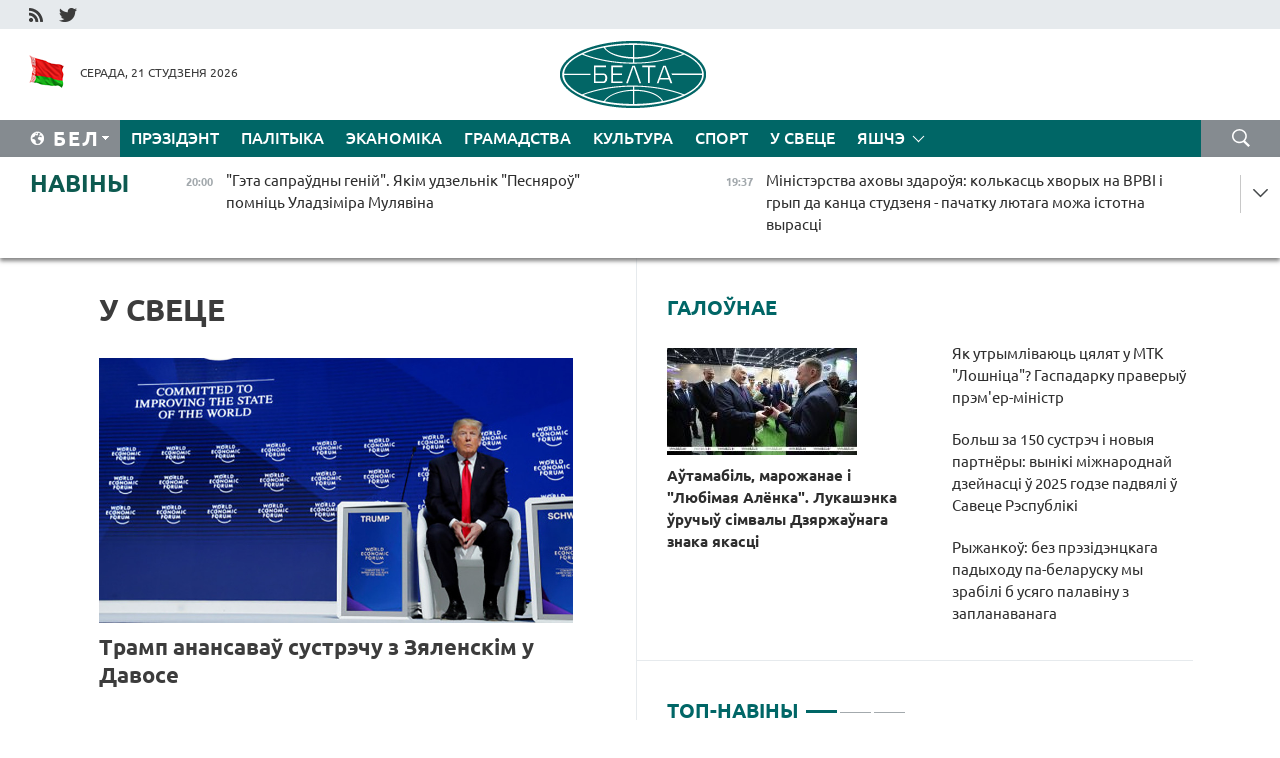

--- FILE ---
content_type: text/html; charset=UTF-8
request_url: https://blr.belta.by/world/page/3/?day=02&month=04&year=24
body_size: 14592
content:
    
    	<!DOCTYPE HTML>
	<html lang="by-BY" >
	<head  prefix="article: http://ogp.me/ns/article#">
		<title>У свеце Старонка 3</title>
		<meta http-equiv="Content-Type" content="text/html; charset=utf-8">
                <meta name="viewport" content="width=device-width">
		<link rel="stylesheet" href="/styles/general_styles.css" type="text/css">
                                <link rel="stylesheet" href="/styles/styles2.css?1769020054" type="text/css">
                                <link rel="stylesheet" href="/styles/styles.css?1769020054" type="text/css">
                <link rel="stylesheet" href="/styles/tr_styles.css" type="text/css">
                            <link rel="icon" href="/desimages/fav.png" type="image/png">
		<meta name="keywords" content="Сусветныя навіны, навіны СНД, навіны расіі, навіны ЕС, еўрапейскі саюз, ЗША, амерыка, кітай, здарэнні і падзеі">
		<meta name="description" content="Самыя аператыўныя сусветныя навіны: Расія, Кітай, ЗША, ЕС і многія іншыя краіны ў навінах. Старонка 3">
	    		                        <!-- Yandex.Metrika informer -->
<a href="https://metrika.yandex.by/stat/?id=15029098&amp;from=informer"
target="_blank" rel="nofollow"><img src="https://informer.yandex.ru/informer/15029098/1_1_FFFFFFFF_EFEFEFFF_0_pageviews"
style="width:80px; height:15px; border:0; display:none" alt="Яндекс.Метрика" title="Яндекс.Метрика: данные за сегодня (просмотры)" class="ym-advanced-informer" data-cid="15029098" data-lang="ru" /></a>
<!-- /Yandex.Metrika informer -->

<!-- Yandex.Metrika counter -->
<script type="text/javascript" >
   (function(m,e,t,r,i,k,a){m[i]=m[i]||function(){(m[i].a=m[i].a||[]).push(arguments)};
   m[i].l=1*new Date();
   for (var j = 0; j < document.scripts.length; j++) {if (document.scripts[j].src === r) { return; }}
   k=e.createElement(t),a=e.getElementsByTagName(t)[0],k.async=1,k.src=r,a.parentNode.insertBefore(k,a)})
   (window, document, "script", "https://mc.yandex.ru/metrika/tag.js", "ym");

   ym(15029098, "init", {
        clickmap:true,
        trackLinks:true,
        accurateTrackBounce:true,
        webvisor:true
   });
</script>
<noscript><div><img src="https://mc.yandex.ru/watch/15029098" style="position:absolute; left:-9999px;" alt="" /></div></noscript>
<!-- /Yandex.Metrika counter -->

            
                        <meta name="google-site-verification" content="Dd8uWU7VCf77OeeHXR5DHMQmZ-7j6FLk_JRDg71UqnQ" />

            
        

                                                                	</head>
	
	<body>

                
        <a id="top"></a>

    <div class="all   ">
        <div class="ban_main_top">
            
        </div>
        <div class="top_line">
	                <div class="social_icons">
                                          <a href="/rss" title="RSS"  target ="_self" onmouseover="this.children[0].src='https://blr.belta.by/images/storage/banners/000015_9792b56e8dc3dd1262c69a28a949a99b_work.jpg'" onmouseout="this.children[0].src='https://blr.belta.by/images/storage/banners/000015_4c7b4dd0abba134c3f3b40f11c7d2280_work.jpg'">
                    <img src="https://blr.belta.by/images/storage/banners/000015_4c7b4dd0abba134c3f3b40f11c7d2280_work.jpg" alt="RSS" title="RSS" />
                </a>
                                              <a href="https://twitter.com/ByBelta" title="Twitter"  target ="_blank" onmouseover="this.children[0].src='https://blr.belta.by/images/storage/banners/000015_d883d8345fde0915c71fe70fbc6b3aba_work.jpg'" onmouseout="this.children[0].src='https://blr.belta.by/images/storage/banners/000015_aa312c63b3361ad13bfc21a9647031cf_work.jpg'">
                    <img src="https://blr.belta.by/images/storage/banners/000015_aa312c63b3361ad13bfc21a9647031cf_work.jpg" alt="Twitter" title="Twitter" />
                </a>
                        </div>
    
	         
        </div>
        <div class="header">
            <div class="header_date">
                                            <a class="header_flag" href="/" title="Сцяг"  target ="_self">
                <img 
                    src="https://blr.belta.by/images/storage/banners/000204_8b46a27f5f27ae9a2d0bd487d340c2d5_work.jpg" 
                    alt="Сцяг" 
                    title="Сцяг" 
                                    />
            </a>
            
                Серада, 21 студзеня 2026
            </div>
	            	        <div class="logo">
            
                                                                    <a href="/" title="Беларускае тэлеграфнае агенцтва"  target ="_self">
                            <span class="logo_img"><img src="https://blr.belta.by/images/storage/banners/000016_3289232daeea51392de2ee72efbeeaee_work.jpg" alt="Беларускае тэлеграфнае агенцтва" title="Беларускае тэлеграфнае агенцтва" /></span>
                                                    </a>
                                                        </div>
    
            <div class="weather_currency">
                <div class="weather_currency_inner">
                
	 	
                </div>
	    
            </div>
        </div>
    <div class="menu_line" >

	    <div class="main_langs" id="main_langs">
            <div class="main_langs_inner" id="main_langs_inner">
	
                                    <div class="main_lang_item" ><a target="_blank"   href="http://belta.by" title="Рус" >Рус</a></div>
        	
                                                    	
                                    <div class="main_lang_item" ><a target="_blank"   href="https://pol.belta.by/" title="Pl" >Pl</a></div>
        	
                                    <div class="main_lang_item" ><a target="_blank"   href="http://eng.belta.by" title="Eng" >Eng</a></div>
        	
                                    <div class="main_lang_item" ><a target="_blank"   href="http://deu.belta.by" title="Deu" >Deu</a></div>
        	
                                    <div class="main_lang_item" ><a target="_blank"   href="http://esp.belta.by" title="Esp" >Esp</a></div>
        	
                                    <div class="main_lang_item" ><a target="_blank"   href="http://chn.belta.by/" title="中文" >中文</a></div>
        </div>
<div class="main_lang_item main_lang_selected" ><a   href="https://blr.belta.by/" title="Бел">Бел</a></div>
</div>
		

	       <div class="h_menu_fp" id="h_menu_fp" >
    <div class="h_menu_title" id="h_menu_title">
                Меню
    </div>
            <div class="h_menu_s" id="h_menu_s"></div>
        <div class="menu_more">
            <div class="menu_more_title" id="h_menu_more" >Яшчэ </div>
                    <div id="h_menu" class="h_menu">
                <div class="content_all_margin">
	                        <div class="menu_els" id="h_menu_line_1">
                                                            <div class="menu_item " id="h_menu_item_1_1">
                            <a   href="https://blr.belta.by/president/" title="Прэзідэнт">Прэзідэнт</a>
                        </div>
                                                                                <div class="menu_item " id="h_menu_item_1_2">
                            <a   href="https://blr.belta.by/politics/" title="Палітыка">Палітыка</a>
                        </div>
                                                                                <div class="menu_item " id="h_menu_item_1_3">
                            <a   href="https://blr.belta.by/economics/" title="Эканоміка">Эканоміка</a>
                        </div>
                                                                                <div class="menu_item " id="h_menu_item_1_4">
                            <a   href="https://blr.belta.by/society/" title="Грамадства">Грамадства</a>
                        </div>
                                                                                <div class="menu_item " id="h_menu_item_1_5">
                            <a   href="https://blr.belta.by/culture/" title="Культура">Культура</a>
                        </div>
                                                                                <div class="menu_item " id="h_menu_item_1_6">
                            <a   href="https://blr.belta.by/sport/" title="Спорт">Спорт</a>
                        </div>
                                                                                <div class="menu_item menu_item_selected" id="h_menu_item_1_7">
                            <a   href="https://blr.belta.by/world/" title="У свеце">У свеце</a>
                        </div>
                                                </div>
                                            <div class="menu_els" id="h_menu_line_2">
                                                            <div class="menu_item " id="h_menu_item_2_1">
                            <a   href="https://blr.belta.by/opinions/" title="Меркаванні">Меркаванні</a>
                        </div>
                                                                                <div class="menu_item " id="h_menu_item_2_2">
                            <a   href="https://blr.belta.by/comments/" title="Каментарыі">Каментарыі</a>
                        </div>
                                                                                <div class="menu_item " id="h_menu_item_2_3">
                            <a   href="https://blr.belta.by/interview/" title="Інтэрв&#039;ю">Інтэрв'ю</a>
                        </div>
                                                </div>
                                            <div class="menu_els" id="h_menu_line_3">
                                                            <div class="menu_item " id="h_menu_item_3_1">
                            <a   href="https://blr.belta.by/photonews/" title="Фотанавіны">Фотанавіны</a>
                        </div>
                                                                                <div class="menu_item " id="h_menu_item_3_2">
                            <a   href="https://blr.belta.by/video/" title="Відэа">Відэа</a>
                        </div>
                                                                                <div class="menu_item " id="h_menu_item_3_3">
                            <a   href="https://blr.belta.by/infographica/" title="Інфаграфіка">Інфаграфіка</a>
                        </div>
                                                </div>
                                            <div class="menu_els" id="h_menu_line_4">
                                                            <div class="menu_item " id="h_menu_item_4_1">
                            <a   href="https://blr.belta.by/about_company/" title="Аб агенцтве">Аб агенцтве</a>
                        </div>
                                                                                <div class="menu_item " id="h_menu_item_4_2">
                            <a   href="https://blr.belta.by/advertising/" title="Рэклама">Рэклама</a>
                        </div>
                                                                                <div class="menu_item " id="h_menu_item_4_3">
                            <a   href="https://blr.belta.by/contacts/" title="Кантакты">Кантакты</a>
                        </div>
                                                </div>
                            </div>
       
    </div>
                    </div>
           </div>            
	


	
    
    
	    <div class="search_btn" onclick="open_search('search')"></div>
<form action="/search/getResultsForPeriod/" id="search">
    <input type="text" name="query" value="" placeholder="Пошук" class="search_edit"/>
    <input type="submit" value="Пошук" class="search_submit" />
    <div class="clear"></div>
        <div class="fp_search_where">
        <span id="fp_search_where">Дзе шукаць:</span>
            <input type="radio" name="group" value="0" id="group_0"/><label for="group_0">Шукаць усюды</label>
                                                        <input type="radio" name="group" value="4" id="group_4"/><label for="group_4">Вiдэа</label>
                                           <input type="radio" name="group" value="5" id="group_5"/><label for="group_5">Інфаграфіка</label>
                                           <input type="radio" name="group" value="6" id="group_6"/><label for="group_6">Эксперты</label>
               </div>
       <div class="fp_search_where">
        <span id="fp_search_when">За перыяд</span>
            <input type="radio" name="period" value="0" id="period_0"/><label for="period_0">За ўвесь перыяд</label>
            <input type="radio" name="period" value="1" id="period_1"/><label for="period_1">За дзень</label>
            <input type="radio" name="period" value="2" id="period_2"/><label for="period_2">За тыдзень</label>
            <input type="radio" name="period" value="3" id="period_3"/><label for="period_3">За месяц</label>
            <input type="radio" name="period" value="4" id="period_4"/><label for="period_4">За год</label>
                </div>
    <div class="search_close close_btn" onclick="close_search('search')"></div>
</form>
   

    </div>
    <div class="top_lenta_inner">
  <div class="top_lenta">
    <a href="/" title="На галоўную" class="tl_logo"></a>
    <div class="tl_title">
                    <a href="https://blr.belta.by/all_news" title="Навіны">Навіны</a>
            </div>
                            <div class="tl_inner" id="tl_inner">
        
        <div class="tl_item">
	        	            	        	                                                                        	                	                                <a  href="https://blr.belta.by/culture/view/geta-sapraudny-genij-jakim-udzelnik-pesnjarou-pomnits-uladzimira-muljavina-153782-2026/"   title="&quot;Гэта сапраўдны геній&quot;. Якім удзельнік &quot;Песняроў&quot; помніць Уладзіміра Мулявіна  ">
                    <span class="tl_date">
                                                                                                <span>20:00</span>
                    </span>
                    <span class="tl_news">"Гэта сапраўдны геній". Якім удзельнік "Песняроў" помніць Уладзіміра Мулявіна  </span>
                    <span class="tl_node">Культура</span>
                </a>
        </div>
        
        <div class="tl_item">
	        	            	        	                                                                        	                	                                <a  href="https://blr.belta.by/society/view/ministerstva-ahovy-zdarouja-kolkasts-hvoryh-na-vrvi-i-gryp-da-kantsa-studzenja-pachatku-ljutaga-mozha-153781-2026/"   title="Міністэрства аховы здароўя: колькасць хворых на ВРВІ і грып да канца студзеня - пачатку лютага можа істотна вырасці  ">
                    <span class="tl_date">
                                                                                                <span>19:37</span>
                    </span>
                    <span class="tl_news">Міністэрства аховы здароўя: колькасць хворых на ВРВІ і грып да канца студзеня - пачатку лютага можа істотна вырасці  </span>
                    <span class="tl_node">Грамадства</span>
                </a>
        </div>
        
        <div class="tl_item">
	        	            	        	                                                                        	                	                                <a  href="https://blr.belta.by/society/view/u-minpratsy-nazvali-chatyry-sposaby-sumjastsits-vodpusk-pa-dogljadze-dzitsjatsi-i-pratsouny-vodpusk-153780-2026/"   title="У Мінпрацы назвалі чатыры спосабы сумясціць водпуск па доглядзе дзіцяці і працоўны водпуск  ">
                    <span class="tl_date">
                                                                                                <span>19:32</span>
                    </span>
                    <span class="tl_news">У Мінпрацы назвалі чатыры спосабы сумясціць водпуск па доглядзе дзіцяці і працоўны водпуск  </span>
                    <span class="tl_node">Грамадства</span>
                </a>
        </div>
        
        <div class="tl_item">
	        	            	        	                                                                        	                	                                <a  href="https://blr.belta.by/world/view/tramp-anansavau-sustrechu-z-zjalenskim-u-davose-153779-2026/"   title="Трамп анансаваў сустрэчу з Зяленскім у Давосе  ">
                    <span class="tl_date">
                                                                                                <span>19:22</span>
                    </span>
                    <span class="tl_news">Трамп анансаваў сустрэчу з Зяленскім у Давосе  </span>
                    <span class="tl_node">У свеце</span>
                </a>
        </div>
        
        <div class="tl_item">
	        	            	        	                                                                        	                	                                <a  href="https://blr.belta.by/society/view/bolsh-za-150-sustrech-i-novyja-partnery-vyniki-mizhnarodnaj-dzejnastsi-u-2025-godze-padvjali-u-savetse-153778-2026/"   title="Больш за 150 сустрэч і новыя партнёры: вынікі міжнароднай дзейнасці ў 2025 годзе падвялі ў Савеце Рэспублікі  ">
                    <span class="tl_date">
                                                                                                <span>19:09</span>
                    </span>
                    <span class="tl_news">Больш за 150 сустрэч і новыя партнёры: вынікі міжнароднай дзейнасці ў 2025 годзе падвялі ў Савеце Рэспублікі  </span>
                    <span class="tl_node">Грамадства</span>
                </a>
        </div>
        
        <div class="tl_item">
	        	            	        	                                                                        	                	                                <a  href="https://blr.belta.by/world/view/u-zsha-zajavili-shto-u-savet-miru-majuts-namer-uvajstsi-kalja-35-susvetnyh-lidarau-153777-2026/"   title="У ЗША заявілі, што ў Савет міру маюць намер увайсці каля 35 сусветных лідараў  ">
                    <span class="tl_date">
                                                                                                <span>18:48</span>
                    </span>
                    <span class="tl_news">У ЗША заявілі, што ў Савет міру маюць намер увайсці каля 35 сусветных лідараў  </span>
                    <span class="tl_node">У свеце</span>
                </a>
        </div>
        
        <div class="tl_item">
	        	            	        	                                                                        	                	                                <a  href="https://blr.belta.by/society/view/metavaja-padryhtouka-budze-zahavana-dlja-pastuplennja-abituryentau-na-zapatrabavanyja-ekanomikaj-153776-2026/"   title="Мэтавая падрыхтоўка будзе захавана для паступлення абітурыентаў на запатрабаваныя эканомікай спецыяльнасці  ">
                    <span class="tl_date">
                                                                                                <span>18:34</span>
                    </span>
                    <span class="tl_news">Мэтавая падрыхтоўка будзе захавана для паступлення абітурыентаў на запатрабаваныя эканомікай спецыяльнасці  </span>
                    <span class="tl_node">Грамадства</span>
                </a>
        </div>
        
        <div class="tl_item">
	        	            	        	                                                                        	                	                                <a  href="https://blr.belta.by/society/view/u-belarusi-sfarmiravany-trohmesjachnyja-a-pa-asobnyh-pazitsyjah-shastsimesjachnyja-zapasy-ljakarstvau-153775-2026/"   title="У Беларусі сфарміраваны трохмесячныя, а па асобных пазіцыях - шасцімесячныя запасы лякарстваў   ">
                    <span class="tl_date">
                                                                                                <span>18:22</span>
                    </span>
                    <span class="tl_news">У Беларусі сфарміраваны трохмесячныя, а па асобных пазіцыях - шасцімесячныя запасы лякарстваў   </span>
                    <span class="tl_node">Грамадства</span>
                </a>
        </div>
        
        <div class="tl_item">
	        	            	        	                                                                        	                	                                <a  href="https://blr.belta.by/society/view/molastau-pagranichnaja-sluzhba-efektyuna-vykonvae-zadachy-pa-ahove-granitsy-va-umovah-njaprostaj-153773-2026/"   title="Моластаў: пагранічная служба эфектыўна выконвае задачы па ахове граніцы ва ўмовах няпростай абстаноўкі  ">
                    <span class="tl_date">
                                                                                                <span>17:49</span>
                    </span>
                    <span class="tl_news">Моластаў: пагранічная служба эфектыўна выконвае задачы па ахове граніцы ва ўмовах няпростай абстаноўкі  </span>
                    <span class="tl_node">Грамадства</span>
                </a>
        </div>
        
        <div class="tl_item">
	        	            	        	                                                                        	                	                                <a  href="https://blr.belta.by/society/view/pavyshenne-prestyzhu-medpersanalu-udaskanalenne-raboty-paliklinik-jakija-jashche-zadachy-stajats-perad-153774-2026/"   title="Павышэнне прэстыжу медперсаналу, удасканаленне работы паліклінік. Якія яшчэ задачы стаяць перад аховай здароўя? ">
                    <span class="tl_date">
                                                                                                <span>17:48</span>
                    </span>
                    <span class="tl_news">Павышэнне прэстыжу медперсаналу, удасканаленне работы паліклінік. Якія яшчэ задачы стаяць перад аховай здароўя? </span>
                    <span class="tl_node">Грамадства</span>
                </a>
        </div>
        
        <div class="tl_item">
	        	            	        	                                                                        	                	                                <a  href="https://blr.belta.by/politics/view/ryzhankou-bez-prezidentskaga-padyhodu-pa-belarusku-my-zrabili-b-usjago-palavinu-z-zaplanavanaga-153772-2026/"   title="Рыжанкоў: без прэзідэнцкага падыходу па-беларуску мы зрабілі б усяго палавіну з запланаванага  ">
                    <span class="tl_date">
                                                                                                <span>17:24</span>
                    </span>
                    <span class="tl_news">Рыжанкоў: без прэзідэнцкага падыходу па-беларуску мы зрабілі б усяго палавіну з запланаванага  </span>
                    <span class="tl_node">Палітыка</span>
                </a>
        </div>
        
        <div class="tl_item">
	        	            	        	                                                                        	                	                                <a  href="https://blr.belta.by/society/view/arendnae-zhylle-metavy-nabor-u-vnu-jakija-mehanizmy-ests-u-belarusi-dlja-kadravaga-zabespjachennja-153771-2026/"   title="Арэнднае жыллё, мэтавы набор у ВНУ. Якія механізмы ёсць у Беларусі для кадравага забеспячэння аховы здароўя ">
                    <span class="tl_date">
                                                                                                <span>16:51</span>
                    </span>
                    <span class="tl_news">Арэнднае жыллё, мэтавы набор у ВНУ. Якія механізмы ёсць у Беларусі для кадравага забеспячэння аховы здароўя </span>
                    <span class="tl_node">Грамадства</span>
                </a>
        </div>
        
        <div class="tl_item">
	        	            	        	                                                                        	                	                                <a  href="https://blr.belta.by/sport/view/minsk-prajgrau-basketbalistam-tsska-u-adzinaj-maladzezhnaj-lize-vtb-153770-2026/"   title="&quot;МІНСК&quot; прайграў баскетбалістам ЦСКА ў Адзінай маладзёжнай лізе ВТБ ">
                    <span class="tl_date">
                                                                                                <span>16:48</span>
                    </span>
                    <span class="tl_news">"МІНСК" прайграў баскетбалістам ЦСКА ў Адзінай маладзёжнай лізе ВТБ </span>
                    <span class="tl_node">Спорт</span>
                </a>
        </div>
        
        <div class="tl_item">
	        	            	        	                                                                        	                	                                <a  href="https://blr.belta.by/sport/view/federatsyi-hakeja-belarusi-i-turtsyi-padpisali-memarandum-ab-supratsounitstve-153769-2026/"   title="Федэрацыі хакея Беларусі і Турцыі падпісалі мемарандум аб супрацоўніцтве ">
                    <span class="tl_date">
                                                                                                <span>16:34</span>
                    </span>
                    <span class="tl_news">Федэрацыі хакея Беларусі і Турцыі падпісалі мемарандум аб супрацоўніцтве </span>
                    <span class="tl_node">Спорт</span>
                </a>
        </div>
        
        <div class="tl_item">
	        	            	        	                                                                        	                	                                <a  href="https://blr.belta.by/politics/view/tsi-chakats-patsjaplennja-adnosin-z-eurapejskimi-susedzjami-prakamentsiravau-ryzhankou-153768-2026/"   title="Ці чакаць пацяплення адносін з еўрапейскімі суседзямі, пракаменціраваў Рыжанкоў ">
                    <span class="tl_date">
                                                                                                <span>16:27</span>
                    </span>
                    <span class="tl_news">Ці чакаць пацяплення адносін з еўрапейскімі суседзямі, пракаменціраваў Рыжанкоў </span>
                    <span class="tl_node">Палітыка</span>
                </a>
        </div>
        
        <div class="tl_item">
	        	            	        	                                                                        	                	                                <a  href="https://blr.belta.by/economics/view/rezidenty-sez-grodnainvest-prytsjagnuli-u-minulym-godze-119-mln-zamezhnyh-investytsyj-153767-2026/"   title="Рэзідэнты СЭЗ &quot;Гроднаінвест&quot; прыцягнулі ў мінулым годзе $119 млн замежных інвестыцый ">
                    <span class="tl_date">
                                                                                                <span>16:14</span>
                    </span>
                    <span class="tl_news">Рэзідэнты СЭЗ "Гроднаінвест" прыцягнулі ў мінулым годзе $119 млн замежных інвестыцый </span>
                    <span class="tl_node">Эканоміка</span>
                </a>
        </div>
        
        <div class="tl_item">
	        	            	        	                                                                        	                	                                <a  href="https://blr.belta.by/society/view/savet-respubliki-adobryu-ratyfikatsyju-pagadnennja-ab-uzaemnaj-admene-viz-z-amanam-153766-2026/"   title="Савет Рэспублікі адобрыў ратыфікацыю пагаднення аб узаемнай адмене віз з Аманам  ">
                    <span class="tl_date">
                                                                                                <span>16:07</span>
                    </span>
                    <span class="tl_news">Савет Рэспублікі адобрыў ратыфікацыю пагаднення аб узаемнай адмене віз з Аманам  </span>
                    <span class="tl_node">Грамадства</span>
                </a>
        </div>
        
        <div class="tl_item">
	        	            	        	                                                                        	                	                                <a  href="https://blr.belta.by/society/view/pauljuchenka-uznachalila-pastajannuju-kamisiju-pa-adukatsyi-navutsy-kultury-i-satsrazvitstsi-saveta-153765-2026/"   title="Паўлючэнка ўзначаліла Пастаянную камісію па адукацыі, навуцы, культуры і сацразвіцці Савета Рэспублікі  ">
                    <span class="tl_date">
                                                                                                <span>16:01</span>
                    </span>
                    <span class="tl_news">Паўлючэнка ўзначаліла Пастаянную камісію па адукацыі, навуцы, культуры і сацразвіцці Савета Рэспублікі  </span>
                    <span class="tl_node">Грамадства</span>
                </a>
        </div>
        
        <div class="tl_item">
	        	            	        	                                                                        	                	                                <a  href="https://blr.belta.by/world/view/prafsajuz-ispanskih-mashynistau-abjaviu-ab-zabastoutsy-paslja-chygunachnyh-avaryj-153764-2026/"   title="Прафсаюз іспанскіх машыністаў аб&#039;явіў аб забастоўцы пасля чыгуначных аварый">
                    <span class="tl_date">
                                                                                                <span>15:59</span>
                    </span>
                    <span class="tl_news">Прафсаюз іспанскіх машыністаў аб'явіў аб забастоўцы пасля чыгуначных аварый</span>
                    <span class="tl_node">У свеце</span>
                </a>
        </div>
        
        <div class="tl_item">
	        	            	        	                                                                        	                	                                <a  href="https://blr.belta.by/society/view/moguts-zabjaspechyts-impartazamjashchenne-strygelski-ab-raspratsoukah-praekta-100-idej-dlja-belarusi-153763-2026/"   title="Могуць забяспечыць імпартазамяшчэнне. Стрыгельскі аб распрацоўках праекта &quot;100 ідэй для Беларусі&quot;">
                    <span class="tl_date">
                                                                                                <span>15:37</span>
                    </span>
                    <span class="tl_news">Могуць забяспечыць імпартазамяшчэнне. Стрыгельскі аб распрацоўках праекта "100 ідэй для Беларусі"</span>
                    <span class="tl_node">Грамадства</span>
                </a>
        </div>
        
        <div class="tl_item">
	        	            	        	                                                                        	                	                                <a  href="https://blr.belta.by/society/view/urad-belarusi-pratsue-nad-madernizatsyjaj-sistemy-dapamog-pa-dogljadze-dzitsjatsi-153762-2026/"   title="Урад Беларусі працуе над мадэрнізацыяй сістэмы дапамог па доглядзе дзіцяці  ">
                    <span class="tl_date">
                                                                                                <span>15:17</span>
                    </span>
                    <span class="tl_news">Урад Беларусі працуе над мадэрнізацыяй сістэмы дапамог па доглядзе дзіцяці  </span>
                    <span class="tl_node">Грамадства</span>
                </a>
        </div>
        
        <div class="tl_item">
	        	            	        	                                                                        	                	                                <a  href="https://blr.belta.by/society/view/amerykantsam-nadakuchyla-azarau-rastlumachyu-charadu-karuptsyjnyh-skandalau-va-ukraine-153761-2026/"   title="&quot;Амерыканцам надакучыла&quot;. Азараў растлумачыў чараду карупцыйных скандалаў ва Украіне  ">
                    <span class="tl_date">
                                                                                                <span>15:11</span>
                    </span>
                    <span class="tl_news">"Амерыканцам надакучыла". Азараў растлумачыў чараду карупцыйных скандалаў ва Украіне  </span>
                    <span class="tl_node">Грамадства</span>
                </a>
        </div>
        
        <div class="tl_item">
	        	            	        	                                                                        	                	                                <a  href="https://blr.belta.by/society/view/mabilnyja-shpitali-i-autalesvitsy-shto-novaga-prezentue-bujny-belaruski-vytvortsa-pazharnaj-tehniki-153760-2026/"   title="Мабільныя шпіталі і аўталесвіцы. Што новага прэзентуе буйны беларускі вытворца пажарнай тэхнікі">
                    <span class="tl_date">
                                                                                                <span>15:06</span>
                    </span>
                    <span class="tl_news">Мабільныя шпіталі і аўталесвіцы. Што новага прэзентуе буйны беларускі вытворца пажарнай тэхнікі</span>
                    <span class="tl_node">Грамадства</span>
                </a>
        </div>
        
        <div class="tl_item">
	        	            	        	                                                                        	                	                                <a  href="https://blr.belta.by/sport/view/belaruska-gnedchyk-peramagla-na-pershym-etape-kubka-ljadneva-pa-pjatsibori-u-kirave-153759-2026/"   title="Беларуска Гнедчык перамагла на першым этапе Кубка Ляднёва па пяцібор&#039;і ў Кіраве ">
                    <span class="tl_date">
                                                                                                <span>14:59</span>
                    </span>
                    <span class="tl_news">Беларуска Гнедчык перамагла на першым этапе Кубка Ляднёва па пяцібор'і ў Кіраве </span>
                    <span class="tl_node">Спорт</span>
                </a>
        </div>
        
        <div class="tl_item">
	        	            	        	                                                                        	                	                                <a  href="https://blr.belta.by/society/view/nevjaliki-sneg-i-da-24s-chakaetstsa-u-belarusi-22-studzenja-153758-2026/"   title="Невялікі снег і да -24°С чакаецца ў Беларусі 22 студзеня">
                    <span class="tl_date">
                                                                                                <span>14:13</span>
                    </span>
                    <span class="tl_news">Невялікі снег і да -24°С чакаецца ў Беларусі 22 студзеня</span>
                    <span class="tl_node">Грамадства</span>
                </a>
        </div>
        
        <div class="tl_item">
	        	            	        	                                                                        	                	                                <a  href="https://blr.belta.by/society/view/danestsi-svaju-pazitsyju-i-znizits-ryzyku-kanfliktau-u-regiene-ekspert-ab-znachenni-saveta-miru-dlja-153757-2026/"   title="Данесці сваю пазіцыю і знізіць рызыку канфліктаў у рэгіёне. Эксперт аб значэнні Савета міру для Беларусі  ">
                    <span class="tl_date">
                                                                                                <span>14:11</span>
                    </span>
                    <span class="tl_news">Данесці сваю пазіцыю і знізіць рызыку канфліктаў у рэгіёне. Эксперт аб значэнні Савета міру для Беларусі  </span>
                    <span class="tl_node">Грамадства</span>
                </a>
        </div>
        
        <div class="tl_item">
	        	            	        	                                                                        	                	                                <a  href="https://blr.belta.by/economics/view/belaruski-zavod-pa-perapratsoutsy-malaka-mozha-zjavitstsa-u-kirauskaj-voblastsi-153756-2026/"   title="Беларускі завод па перапрацоўцы малака можа з&#039;явіцца ў Кіраўскай вобласці  ">
                    <span class="tl_date">
                                                                                                <span>14:07</span>
                    </span>
                    <span class="tl_news">Беларускі завод па перапрацоўцы малака можа з'явіцца ў Кіраўскай вобласці  </span>
                    <span class="tl_node">Эканоміка</span>
                </a>
        </div>
        
        <div class="tl_item">
	        	            	        	                                                                        	                	                                <a  href="https://blr.belta.by/society/view/jak-utrymlivajuts-tsjaljat-u-mtk-loshnitsa-gaspadarku-praveryu-premer-ministr-153755-2026/"   title="Як утрымліваюць цялят у МТК &quot;Лошніца&quot;? Гаспадарку праверыў прэм&#039;ер-міністр ">
                    <span class="tl_date">
                                                                                                <span>13:55</span>
                    </span>
                    <span class="tl_news">Як утрымліваюць цялят у МТК "Лошніца"? Гаспадарку праверыў прэм'ер-міністр </span>
                    <span class="tl_node">Грамадства</span>
                </a>
        </div>
        
        <div class="tl_item">
	        	            	        	                                                                        	                	                                <a  href="https://blr.belta.by/sport/view/kamandy-sa-shvetsyi-zguljajuts-u-finale-hakejnaj-ligi-chempienau-153754-2026/"   title="Каманды са Швецыі згуляюць у фінале хакейнай Лігі чэмпіёнаў ">
                    <span class="tl_date">
                                                                                                <span>13:25</span>
                    </span>
                    <span class="tl_news">Каманды са Швецыі згуляюць у фінале хакейнай Лігі чэмпіёнаў </span>
                    <span class="tl_node">Спорт</span>
                </a>
        </div>
        
        <div class="tl_item">
	        	            	        	                                                                        	                	                                <a  href="https://blr.belta.by/economics/view/koran-imbiru-mindalnyja-arehi-i-tsukrovaja-kukuruza-butb-vyvela-novyja-tavary-na-birzhavyja-targi-153753-2026/"   title="Корань імбіру, міндальныя арэхі і цукровая кукуруза. БУТБ вывела новыя тавары на біржавыя таргі  ">
                    <span class="tl_date">
                                                                                                <span>13:15</span>
                    </span>
                    <span class="tl_news">Корань імбіру, міндальныя арэхі і цукровая кукуруза. БУТБ вывела новыя тавары на біржавыя таргі  </span>
                    <span class="tl_node">Эканоміка</span>
                </a>
        </div>
        <a class="all_news" href="https://blr.belta.by/all_news" title="Усе навіны">Усе навіны</a> 
    </div>
    <div class="tl_arrow" title="" id="tl_arrow"></div>
    <a class="all_news main_left_col" href="https://blr.belta.by/all_news" title="Усе навіны">Усе навіны</a> 
  </div>
    
</div>    <div class="main">
        <div class="content">
                
						    <div class="content_margin">    
	<h1 class="upper">У свеце</h1>
	    <div class="main_in_rubric">
                                                                <a href="https://blr.belta.by/world/view/tramp-anansavau-sustrechu-z-zjalenskim-u-davose-153779-2026/"  title="Трамп анансаваў сустрэчу з Зяленскім у Давосе  " class="news_with_rubric_img">
                <img src="https://blr.belta.by/images/storage/news/with_archive/2026/000026_1769012606_153779_big.jpg" alt="Дональд Трамп. Фота Reuters" title="Дональд Трамп. Фота Reuters"/>
            </a>
                <a href="https://blr.belta.by/world/view/tramp-anansavau-sustrechu-z-zjalenskim-u-davose-153779-2026/"  title="Трамп анансаваў сустрэчу з Зяленскім у Давосе  " class="main_news1_title">
            Трамп анансаваў сустрэчу з Зяленскім у Давосе  
        </a>
            </div>

    <div >
	                                                                                                                        <div class="news_item_main">
                                            <a href="https://blr.belta.by/world/view/u-zsha-zajavili-shto-u-savet-miru-majuts-namer-uvajstsi-kalja-35-susvetnyh-lidarau-153777-2026/"  title="У ЗША заявілі, што ў Савет міру маюць намер увайсці каля 35 сусветных лідараў  " class="news_with_rubric_img">
                           <img src="https://blr.belta.by/images/storage/news/with_archive/2026/000026_1769010559_153777_medium.jpg" alt="Фота Pexels" title="Фота Pexels"/>
                        </a>
                                        <a href="https://blr.belta.by/world/view/u-zsha-zajavili-shto-u-savet-miru-majuts-namer-uvajstsi-kalja-35-susvetnyh-lidarau-153777-2026/"  title="У ЗША заявілі, што ў Савет міру маюць намер увайсці каля 35 сусветных лідараў  ">
                            У ЗША заявілі, што ў Савет міру маюць намер увайсці каля 35 сусветных лідараў  
                    </a>
            </div>
	                                                                                                                        <div class="news_item_main">
                                            <a href="https://blr.belta.by/world/view/prafsajuz-ispanskih-mashynistau-abjaviu-ab-zabastoutsy-paslja-chygunachnyh-avaryj-153764-2026/"  title="Прафсаюз іспанскіх машыністаў аб&#039;явіў аб забастоўцы пасля чыгуначных аварый" class="news_with_rubric_img">
                           <img src="https://blr.belta.by/images/storage/news/with_archive/2026/000026_1769000421_153764_medium.jpg" alt="Фота Reuters" title="Фота Reuters"/>
                        </a>
                                        <a href="https://blr.belta.by/world/view/prafsajuz-ispanskih-mashynistau-abjaviu-ab-zabastoutsy-paslja-chygunachnyh-avaryj-153764-2026/"  title="Прафсаюз іспанскіх машыністаў аб&#039;явіў аб забастоўцы пасля чыгуначных аварый">
                            Прафсаюз іспанскіх машыністаў аб'явіў аб забастоўцы пасля чыгуначных аварый
                    </a>
            </div>
	    </div>
    </div>    
	<div class="content_margin" id="inner">    
	                  	           	     
                       
                                                                                          <div class="new_date">
                    <div class="day">14</div><div class="month_year"><span>.</span>01.26</div>
                </div>
                           <div class="news_item">
               <div class="date">09:45</div>
		<a href="/world/view/tseny-na-elektraenergiju-u-krainah-baltyi-pradauzhajuts-rastsi-153470-2026/"  title="Цэны на электраэнергію ў краінах Балтыі прадаўжаюць расці  " class="rubric_item_title">
			Цэны на электраэнергію ў краінах Балтыі прадаўжаюць расці  
		</a>
    
        </div>
                  	           	     
                       
                                         <div class="news_item">
               <div class="date">09:06</div>
		<a href="/world/view/iran-zaklikau-sb-aan-asudzits-pagrozy-prymjanennja-sily-z-boku-zsha-153467-2026/"  title="Іран заклікаў СБ ААН асудзіць пагрозы прымянення сілы з боку ЗША" class="rubric_item_title">
			Іран заклікаў СБ ААН асудзіць пагрозы прымянення сілы з боку ЗША
		</a>
    
        </div>
                  	           	     
                       
                                                                                          <div class="new_date">
                    <div class="day">13</div><div class="month_year"><span>.</span>01.26</div>
                </div>
                           <div class="news_item">
               <div class="date">16:22</div>
		<a href="/world/view/shmygal-zvolneny-z-pasady-ministra-abarony-ukrainy-153453-2026/"  title="Шмыгаль звольнены з пасады міністра абароны Украіны " class="rubric_item_title">
			Шмыгаль звольнены з пасады міністра абароны Украіны 
		</a>
    
        </div>
                  	           	     
                       
                                         <div class="news_item">
               <div class="date">15:35</div>
		<a href="/world/view/parlamentskija-vybary-u-vengryi-naznachany-na-12-krasavika-153449-2026/"  title="Парламенцкія выбары ў Венгрыі назначаны на 12 красавіка " class="rubric_item_title">
			Парламенцкія выбары ў Венгрыі назначаны на 12 красавіка 
		</a>
    
        </div>
                  	           	     
                       
                                         <div class="news_item">
               <div class="date">12:25</div>
		<a href="/world/view/tramp-uveu-poshliny-u-pamery-25-pratsentau-dlja-krain-jakija-supratsounichajuts-z-iranam-153437-2026/"  title="Трамп увёў пошліны ў памеры 25 працэнтаў для краін, якія супрацоўнічаюць з Іранам" class="rubric_item_title">
			Трамп увёў пошліны ў памеры 25 працэнтаў для краін, якія супрацоўнічаюць з Іранам
		</a>
    
        </div>
                  	           	     
                       
                                                                                          <div class="new_date">
                    <div class="day">12</div><div class="month_year"><span>.</span>01.26</div>
                </div>
                           <div class="news_item">
               <div class="date">16:35</div>
		<a href="/world/view/dolja-dolara-zsha-u-susvetnyh-valjutnyh-rezervah-upala-prykladna-da-40-pratsentau-153410-2026/"  title="Доля долара ЗША ў сусветных валютных рэзервах упала прыкладна да 40 працэнтаў  " class="rubric_item_title">
			Доля долара ЗША ў сусветных валютных рэзервах упала прыкладна да 40 працэнтаў  
		</a>
    
        </div>
                  	           	     
                       
                                         <div class="news_item">
               <div class="date">09:28</div>
		<a href="/world/view/tramp-zajaviu-shto-vyratavau-nata-ad-razvalu-svaim-prezidentstvam-153388-2026/"  title="Трамп заявіў, што выратаваў НАТА ад развалу сваім прэзідэнцтвам " class="rubric_item_title">
			Трамп заявіў, што выратаваў НАТА ад развалу сваім прэзідэнцтвам 
		</a>
    
        </div>
                  	           	     
                       
                                                                                          <div class="new_date">
                    <div class="day">11</div><div class="month_year"><span>.</span>01.26</div>
                </div>
                           <div class="news_item">
               <div class="date">18:49</div>
		<a href="/world/view/my-bajtsy-syn-nikalasa-madury-raskazau-pra-stan-batski-153377-2026/"  title="&quot;Мы байцы&quot;. Сын Нікаласа Мадуры расказаў пра стан бацькі " class="rubric_item_title">
			"Мы байцы". Сын Нікаласа Мадуры расказаў пра стан бацькі 
		</a>
    
        </div>
                  	           	     
                       
                                         <div class="news_item">
               <div class="date">11:36</div>
		<a href="/world/view/katar-z-turystami-razbiusja-nedaleka-ad-phuketa-ests-zaginulaja-i-patsjarpelyja-153366-2026/"  title="Катар з турыстамі разбіўся недалёка ад Пхукета, ёсць загінулая і пацярпелыя " class="rubric_item_title">
			Катар з турыстамі разбіўся недалёка ад Пхукета, ёсць загінулая і пацярпелыя 
		</a>
    
        </div>
                  	           	     
                       
                                                                                          <div class="new_date">
                    <div class="day">10</div><div class="month_year"><span>.</span>01.26</div>
                </div>
                           <div class="news_item">
               <div class="date">18:22</div>
		<a href="/world/view/rabota-voda-i-tseplazabespjachennja-spynena-u-kieve-153359-2026/"  title="Работа вода- і цеплазабеспячэння спынена ў Кіеве " class="rubric_item_title">
			Работа вода- і цеплазабеспячэння спынена ў Кіеве 
		</a>
    
        </div>
 
        
				        	<div class="pages pages_shift" id="pages">
               <div class="pages_inner">
				                    <a href="/world/page/2/?day=10&month=01&year=26" title="папярэдняя" class="p_prev" >папярэдняя</a>
						                    <a href="/world/page/1/?day=10&month=01&year=26" title="1" class="page_item " >1</a>
		                    <a href="/world/page/2/?day=10&month=01&year=26" title="2" class="page_item " >2</a>
		                    <a href="/world/page/3/?day=10&month=01&year=26" title="3" class="page_item page_item_selected" >3</a>
		                    <a href="/world/page/4/?day=10&month=01&year=26" title="4" class="page_item " >4</a>
		                    <a href="/world/page/5/?day=10&month=01&year=26" title="5" class="page_item " >5</a>
		                    <a href="/world/page/6/?day=10&month=01&year=26" title="6" class="page_item " >6</a>
		                    <a href="/world/page/7/?day=10&month=01&year=26" title="7" class="page_item " >7</a>
		                    <a href="/world/page/8/?day=10&month=01&year=26" title="8" class="page_item " >8</a>
		                    <a href="/world/page/9/?day=10&month=01&year=26" title="9" class="page_item " >9</a>
		                    <a href="/world/page/10/?day=10&month=01&year=26" title="10" class="page_item " >10</a>
			
					<a href="/world/page/11/?day=10&month=01&year=26" title="" class="p_next_block" >[11..21]</a>
		                			<a href="/world/page/4/?day=10&month=01&year=26" title="наступная" class="p_next" >наступная</a>
		            </div>
    </div>        </div>

        </div>
                                      <!--noindex-->
  <div class="main_news_inner">
	<div class="block_title">Галоўнае</div>
    <div class="mni_col">    
            <div class="rc_item rc_item_main">                                                                	                	                                                    <a href="https://blr.belta.by/president/view/autamabil-marozhanae-i-ljubimaja-alenka-lukashenka-uruchyts-simvaly-dzjarzhaunaga-znaka-jakastsi-153719-2026/" title="Аўтамабіль, марожанае і &quot;Любімая Алёнка&quot;. Лукашэнка ўручыў сімвалы Дзяржаўнага знака якасці  " >
                        <img src="https://blr.belta.by/images/storage/news/with_archive/2026/000019_1768980605_153719_small.jpg" alt="" title=""/>
                    </a>
                               
                <a href="https://blr.belta.by/president/view/autamabil-marozhanae-i-ljubimaja-alenka-lukashenka-uruchyts-simvaly-dzjarzhaunaga-znaka-jakastsi-153719-2026/" title="Аўтамабіль, марожанае і &quot;Любімая Алёнка&quot;. Лукашэнка ўручыў сімвалы Дзяржаўнага знака якасці  " class="last_news_title_main" >Аўтамабіль, марожанае і "Любімая Алёнка". Лукашэнка ўручыў сімвалы Дзяржаўнага знака якасці  
                     
                                    </a>
              </div>
        </div>
    
    


	    <div class="mni_col">
             <div class="rc_item">                                                                	                	                                               
                <a href="https://blr.belta.by/society/view/jak-utrymlivajuts-tsjaljat-u-mtk-loshnitsa-gaspadarku-praveryu-premer-ministr-153755-2026/" title="Як утрымліваюць цялят у МТК &quot;Лошніца&quot;? Гаспадарку праверыў прэм&#039;ер-міністр "  >Як утрымліваюць цялят у МТК "Лошніца"? Гаспадарку праверыў прэм'ер-міністр 
                     
                                    </a>
              </div>
             <div class="rc_item">                                                                	                	                                               
                <a href="https://blr.belta.by/society/view/bolsh-za-150-sustrech-i-novyja-partnery-vyniki-mizhnarodnaj-dzejnastsi-u-2025-godze-padvjali-u-savetse-153778-2026/" title="Больш за 150 сустрэч і новыя партнёры: вынікі міжнароднай дзейнасці ў 2025 годзе падвялі ў Савеце Рэспублікі  "  >Больш за 150 сустрэч і новыя партнёры: вынікі міжнароднай дзейнасці ў 2025 годзе падвялі ў Савеце Рэспублікі  
                     
                                    </a>
              </div>
             <div class="rc_item">                                                                	                	                                               
                <a href="https://blr.belta.by/politics/view/ryzhankou-bez-prezidentskaga-padyhodu-pa-belarusku-my-zrabili-b-usjago-palavinu-z-zaplanavanaga-153772-2026/" title="Рыжанкоў: без прэзідэнцкага падыходу па-беларуску мы зрабілі б усяго палавіну з запланаванага  "  >Рыжанкоў: без прэзідэнцкага падыходу па-беларуску мы зрабілі б усяго палавіну з запланаванага  
                     
                                    </a>
              </div>
        </div>

  </div>
    <!--/noindex-->
    
  <div class="adv_col">
    <div class="ban_inner_right">
        
    </div>
  </div>

  <div class="right_col">
  	  	<!--noindex-->
        <div class="top_news">
                
    <div class="block_title">
        Топ-навіны        <div class="topNewsSlider_dots" id="topNewsSlider_dots"></div>
    </div>
    	    <div class="topNewsSlider">
		                            <div class="tn_item">
		                		                		                		                			                			                			                <a href="https://blr.belta.by/society/view/urad-belarusi-pratsue-nad-madernizatsyjaj-sistemy-dapamog-pa-dogljadze-dzitsjatsi-153762-2026/"    title="Урад Беларусі працуе над мадэрнізацыяй сістэмы дапамог па доглядзе дзіцяці  ">
		                            Урад Беларусі працуе над мадэрнізацыяй сістэмы дапамог па доглядзе дзіцяці  
		                             
		                            		                        </a>
                        </div>
		                            <div class="tn_item">
		                		                		                		                			                			                			                <a href="https://blr.belta.by/society/view/savet-respubliki-adobryu-ratyfikatsyju-pagadnennja-ab-uzaemnaj-admene-viz-z-amanam-153766-2026/"    title="Савет Рэспублікі адобрыў ратыфікацыю пагаднення аб узаемнай адмене віз з Аманам  ">
		                            Савет Рэспублікі адобрыў ратыфікацыю пагаднення аб узаемнай адмене віз з Аманам  
		                             
		                            		                        </a>
                        </div>
		                            <div class="tn_item">
		                		                		                		                			                			                			                <a href="https://blr.belta.by/society/view/arendnae-zhylle-metavy-nabor-u-vnu-jakija-mehanizmy-ests-u-belarusi-dlja-kadravaga-zabespjachennja-153771-2026/"    title="Арэнднае жыллё, мэтавы набор у ВНУ. Якія механізмы ёсць у Беларусі для кадравага забеспячэння аховы здароўя ">
		                            Арэнднае жыллё, мэтавы набор у ВНУ. Якія механізмы ёсць у Беларусі для кадравага забеспячэння аховы здароўя 
		                             
		                            		                        </a>
                        </div>
		                            <div class="tn_item">
		                		                		                		                			                			                			                <a href="https://blr.belta.by/society/view/mabilnyja-shpitali-i-autalesvitsy-shto-novaga-prezentue-bujny-belaruski-vytvortsa-pazharnaj-tehniki-153760-2026/"    title="Мабільныя шпіталі і аўталесвіцы. Што новага прэзентуе буйны беларускі вытворца пажарнай тэхнікі">
		                            Мабільныя шпіталі і аўталесвіцы. Што новага прэзентуе буйны беларускі вытворца пажарнай тэхнікі
		                             
		                            		                        </a>
                        </div>
		                            <div class="tn_item">
		                		                		                		                			                			                			                <a href="https://blr.belta.by/society/view/molastau-pagranichnaja-sluzhba-efektyuna-vykonvae-zadachy-pa-ahove-granitsy-va-umovah-njaprostaj-153773-2026/"    title="Моластаў: пагранічная служба эфектыўна выконвае задачы па ахове граніцы ва ўмовах няпростай абстаноўкі  ">
		                            Моластаў: пагранічная служба эфектыўна выконвае задачы па ахове граніцы ва ўмовах няпростай абстаноўкі  
		                             
		                            		                        </a>
                        </div>
		                            <div class="tn_item">
		                		                		                		                			                			                			                <a href="https://blr.belta.by/politics/view/tsi-chakats-patsjaplennja-adnosin-z-eurapejskimi-susedzjami-prakamentsiravau-ryzhankou-153768-2026/"    title="Ці чакаць пацяплення адносін з еўрапейскімі суседзямі, пракаменціраваў Рыжанкоў ">
		                            Ці чакаць пацяплення адносін з еўрапейскімі суседзямі, пракаменціраваў Рыжанкоў 
		                             
		                            		                        </a>
                        </div>
		                            <div class="tn_item">
		                		                		                		                			                			                			                <a href="https://blr.belta.by/society/view/pauljuchenka-uznachalila-pastajannuju-kamisiju-pa-adukatsyi-navutsy-kultury-i-satsrazvitstsi-saveta-153765-2026/"    title="Паўлючэнка ўзначаліла Пастаянную камісію па адукацыі, навуцы, культуры і сацразвіцці Савета Рэспублікі  ">
		                            Паўлючэнка ўзначаліла Пастаянную камісію па адукацыі, навуцы, культуры і сацразвіцці Савета Рэспублікі  
		                             
		                            		                        </a>
                        </div>
		                            <div class="tn_item">
		                		                		                		                			                			                			                <a href="https://blr.belta.by/society/view/pavyshenne-prestyzhu-medpersanalu-udaskanalenne-raboty-paliklinik-jakija-jashche-zadachy-stajats-perad-153774-2026/"    title="Павышэнне прэстыжу медперсаналу, удасканаленне работы паліклінік. Якія яшчэ задачы стаяць перад аховай здароўя? ">
		                            Павышэнне прэстыжу медперсаналу, удасканаленне работы паліклінік. Якія яшчэ задачы стаяць перад аховай здароўя? 
		                             
		                            		                        </a>
                        </div>
		                            <div class="tn_item">
		                		                		                		                			                			                			                <a href="https://blr.belta.by/society/view/danestsi-svaju-pazitsyju-i-znizits-ryzyku-kanfliktau-u-regiene-ekspert-ab-znachenni-saveta-miru-dlja-153757-2026/"    title="Данесці сваю пазіцыю і знізіць рызыку канфліктаў у рэгіёне. Эксперт аб значэнні Савета міру для Беларусі  ">
		                            Данесці сваю пазіцыю і знізіць рызыку канфліктаў у рэгіёне. Эксперт аб значэнні Савета міру для Беларусі  
		                             
		                            		                        </a>
                        </div>
		                            <div class="tn_item">
		                		                		                		                			                			                			                <a href="https://blr.belta.by/society/view/asnounyja-raboty-na-pashkodzhanym-uchastku-tseplamagistrali-u-minsku-zavershany-153750-2026/"    title="Асноўныя работы на пашкоджаным участку цепламагістралі ў Мінску завершаны ">
		                            Асноўныя работы на пашкоджаным участку цепламагістралі ў Мінску завершаны 
		                             
		                            		                        </a>
                        </div>
		                            <div class="tn_item">
		                		                		                		                			                			                			                <a href="https://blr.belta.by/society/view/u-belarusi-sfarmiravany-trohmesjachnyja-a-pa-asobnyh-pazitsyjah-shastsimesjachnyja-zapasy-ljakarstvau-153775-2026/"    title="У Беларусі сфарміраваны трохмесячныя, а па асобных пазіцыях - шасцімесячныя запасы лякарстваў   ">
		                            У Беларусі сфарміраваны трохмесячныя, а па асобных пазіцыях - шасцімесячныя запасы лякарстваў   
		                             
		                            		                        </a>
                        </div>
		                            <div class="tn_item">
		                		                		                		                			                			                			                <a href="https://blr.belta.by/sport/view/belaruskija-frystajlistki-dzjaruga-i-andryjanava-vystupjats-na-zimovyh-alimpijskih-gulnjah-153747-2026/"    title="Беларускія фрыстайлісткі Дзяруга і Андрыянава выступяць на зімовых Алімпійскіх гульнях ">
		                            Беларускія фрыстайлісткі Дзяруга і Андрыянава выступяць на зімовых Алімпійскіх гульнях 
		                             
		                            		                        </a>
                        </div>
		                            <div class="tn_item">
		                		                		                		                			                			                			                <a href="https://blr.belta.by/society/view/peramozhtsau-mizhnarodnyh-alimpijad-ushanouvali-u-industryjalnym-parku-vjaliki-kamen-153709-2026/"    title="Пераможцаў міжнародных алімпіяд ушаноўвалі ў індустрыяльным парку &quot;Вялікі камень&quot;  ">
		                            Пераможцаў міжнародных алімпіяд ушаноўвалі ў індустрыяльным парку "Вялікі камень"  
		                             
		                            		                        </a>
                        </div>
		                            <div class="tn_item">
		                		                		                		                			                			                			                <a href="https://blr.belta.by/politics/view/chamu-zsha-prapanavali-belarusi-stats-zasnavalnikam-saveta-miru-raskazau-ekspert-153696-2026/"    title="Чаму ЗША прапанавалі Беларусі стаць заснавальнікам Савета міру, расказаў эксперт">
		                            Чаму ЗША прапанавалі Беларусі стаць заснавальнікам Савета міру, расказаў эксперт
		                             
		                            		                        </a>
                        </div>
		                            <div class="tn_item">
		                		                		                		                			                			                			                <a href="https://blr.belta.by/sport/view/unikalny-abekt-dlja-belarusi-kiraunik-nak-ab-adkrytstsi-tsentra-pjaschanaja-dzjuna-153708-2026/"    title="&quot;Унікальны аб&#039;ект для Беларусі&quot;. Кіраўнік НАК аб адкрыцці цэнтра &quot;Пясчаная дзюна&quot;  ">
		                            "Унікальны аб'ект для Беларусі". Кіраўнік НАК аб адкрыцці цэнтра "Пясчаная дзюна"  
		                             
		                            		                        </a>
                        </div>
		                </div>
    </div>

    
    <!--/noindex-->
            
    
      	
  	
    
  </div>        <div class="clear"></div>
    </div>
    				        	        <div class="logo_f">
            
                    <div class="logo_line"></div>
            <div class="logo_f_item">
                                        <a href="/" title="Беларускае тэлеграфнае агенцтва"  target ="_self">
                            <img src="https://blr.belta.by/images/storage/banners/000178_8ca9836280e2efa14b6b0ec86cc352d6_work.jpg" alt="Беларускае тэлеграфнае агенцтва" title="Беларускае тэлеграфнае агенцтва" />
                        </a>
                            </div>
            <div class="logo_line"></div>
            </div>
    
		    <div class="menu_f">
        <div class="menu_f_item">
                                                                                                    <a   href="https://blr.belta.by/advertising/" title="Рэклама">Рэклама</a>
                                
                    </div>
        <div class="menu_f_item">
                                                                                                    <a   href="https://blr.belta.by/" title="Кліентам">Кліентам</a>
                                
                        	                    <div class="menu_f_second">
    	
                                                                                <a   href="http://subs.belta.by/" title="Уваход для падпісчыкаў" >Уваход для падпісчыкаў</a>
                
                	
                                                                                <a   href="https://blr.belta.by/services/" title="Прадукты і паслугі">Прадукты і паслугі</a>
                
                </div>                    </div>
        <div class="menu_f_item">
                                                                                                    <a   href="https://blr.belta.by/" title="АГЕНЦТВА">АГЕНЦТВА</a>
                                
                        	                    <div class="menu_f_second">
    	
                                                                                <a   href="https://blr.belta.by/about_company/" title="Аб агенцтве">Аб агенцтве</a>
                
                	
                                                                                <a   href="https://blr.belta.by/contacts/" title="Кантакты">Кантакты</a>
                
                </div>                    </div>
    
    </div>

		 
		    <div class="social_footer">
	                              <a href="/rss" title="RSS"  target ="_self" onmouseover="this.children[0].src='https://blr.belta.by/images/storage/banners/000175_4d0ab6ffccdafccad4456de115fcfd11_work.jpg'" onmouseout="this.children[0].src='https://blr.belta.by/images/storage/banners/000175_a5891ddb5824690df8f1daa0a791d765_work.jpg'">
                    <img src="https://blr.belta.by/images/storage/banners/000175_a5891ddb5824690df8f1daa0a791d765_work.jpg" alt="RSS" title="RSS" />
                </a>
                                              <a href="https://twitter.com/ByBelta" title="Twitter"  target ="_blank" onmouseover="this.children[0].src='https://blr.belta.by/images/storage/banners/000175_cd1fd44409e6edb034e04b4bbdac426c_work.jpg'" onmouseout="this.children[0].src='https://blr.belta.by/images/storage/banners/000175_326b7b9286045e5e57fa047c45fb41b8_work.jpg'">
                    <img src="https://blr.belta.by/images/storage/banners/000175_326b7b9286045e5e57fa047c45fb41b8_work.jpg" alt="Twitter" title="Twitter" />
                </a>
                    </div>

                <img class="img_alt" src="/desimages/alt.png" title="Свежыя навіны Беларусі" alt="Свежыя навіны Беларусі">
    	<div class="copyright">БЕЛТА - Навiны Беларусi, © Аўтарскае права належыць БЕЛТА, 1999-2026 г. 
<div>Гіперспасылка на крыніцу абавязковая. <a href="/copyright-by">Умовы выкарыстання матэрыялаў</a>.<br />Тэхнiчнае забеспячэнне - БЕЛТА 
</div></div>
        <div class="footer_counters">
                        
                
        

        </div>
    </div>
    
    <script src="/jscript/jquery/jquery-2.0.2.min.js"></script>

    <script src="/jscript/scripts.js"></script>

    <script src="/jscript/jquery/jquery.mCustomScrollbar.concat.min.js"></script>
    
        <script src="/jscript/scripts2.js"></script>
     
    
        
    
            <script src="/jscript/jquery/slick.min.js"></script>
    
    
        
        
        
        
        
    
        
    
    
    
        
    <script>
    $(document).ready(function() {
      
    var player_contaner = document.getElementById('videoplayer');
    if(player_contaner){
        
        
     
            
               function startVideo(){
                    
                }
                
var count_error = 0;
                function onError(){
                   console.log("video error");
                    count_error +=1;
                    if (count_error<=10){
                        setTimeout(startVideo, 10000);
                                        }
                } 
                document.getElementById("videoplayer").addEventListener("player_error",onError,false);
        
    }
     
    }); 
    </script> 
    
    <script>
    $(document).ready(function() {
     
     

    
        $('#city_hidden').mCustomScrollbar({
            theme:"minimal-dark"
        });
        $('#city_hiddenIn').mCustomScrollbar({
            theme:"minimal-dark"
        });
    

    
            $(".topNewsSlider").slick({
            rows: 5,
            slidesToShow: 1,
            slidesToScroll: 1,
            arrows: false,
            appendDots: "#topNewsSlider_dots",
            dots: true,
            autoplay:true,
            autoplaySpeed: 10000,
            pauseOnFocus:true,
            pauseOnDotsHover:true,
                    });
         

            $("#tl_arrow").click(function() {
            if ($("#tl_inner").hasClass("tl_inner")){
                $("#tl_inner").removeClass("tl_inner").addClass("tl_inner_all");
                $("#tl_arrow").addClass("tl_arrow_close");
                $(".lenta_date_past").addClass("date_past_hide");
            }
            else if($("#tl_inner").hasClass("tl_inner_all")){
                $("#tl_inner").removeClass("tl_inner_all").addClass("tl_inner");
                $("#tl_arrow").removeClass("tl_arrow_close");
                $(".lenta_date_past").removeClass("date_past_hide");
            }
        });
                      
    
          

                  
    
         
    
                        
                        
       
          
    if (typeof scroll_pr_m !== "undefined") {
        $("#"+scroll_pr_m).mCustomScrollbar({
            theme:"minimal-dark"
        });
    }
                    
    if (typeof scroll_items !== "undefined") {
        if (scroll_items.length) {
            for (var i=0; i<scroll_items.length;i++) {
                $("#"+scroll_items[i]).mCustomScrollbar({
                    theme:"minimal-dark"
                });
            }
        }
    }            

            create_menu("h_menu");
        

    prepare_fix();    
         
    
    
    function get_items_hover() {
        var res_hover = [];
        var items_div = document.querySelectorAll("div");
        for (var i=0; i<items_div.length-1; i++) {
            var item_pseudo_1 = window.getComputedStyle(items_div[i], ":hover");
            var item_pseudo_2 = window.getComputedStyle(items_div[i+1]);
            if (item_pseudo_1.display == "block" && item_pseudo_2.display == "none"){ 
                res_hover[res_hover.length] = {el:$(items_div[i]), drop_el:$(items_div[i+1])};
            }
        }
        //console.log("res_hover "+res_hover);       
        return res_hover;
    }

    window.onload = function() {
        var items_hover = get_items_hover();
        //prepare_js_hover(items_hover);
    }
    

            
    
    });      
    </script>
    
    <script>
    $(window).load(function() {
                    lenta_height();
            $("#tl_inner").mCustomScrollbar({
                theme:"minimal-dark",
                setHeight: '100%'
            });
            });
    </script>

    <script>
                    lenta_height();
            </script>
    
    <script src="/jscript/jquery/jquery.scrollUp.min.js"></script>
    

    
</body>
</html>